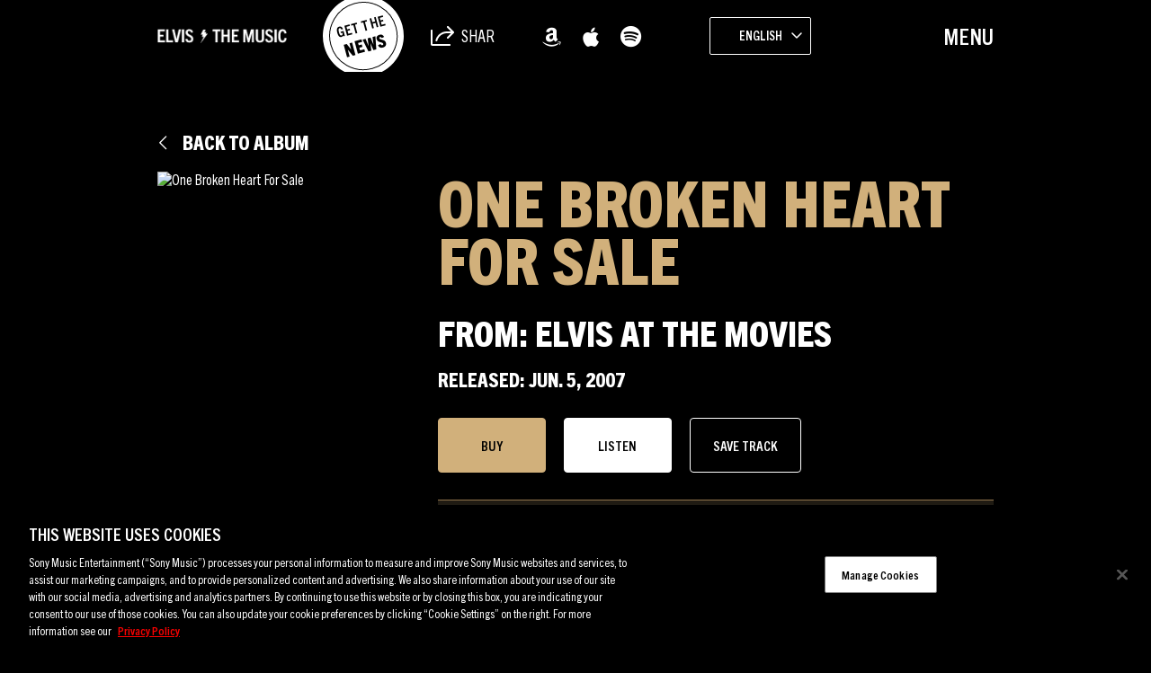

--- FILE ---
content_type: text/html; charset=UTF-8
request_url: https://sme.theappreciationengine.com/framework-v1.8/flow/496/prep?pre_cache=1&from=d61e0cd9ea6cd4b71dad3d39f6450b8a&segment=1532318&consent=&referring_url=
body_size: 74
content:
flow_da56282241192c2a8b1917ac72b9318e